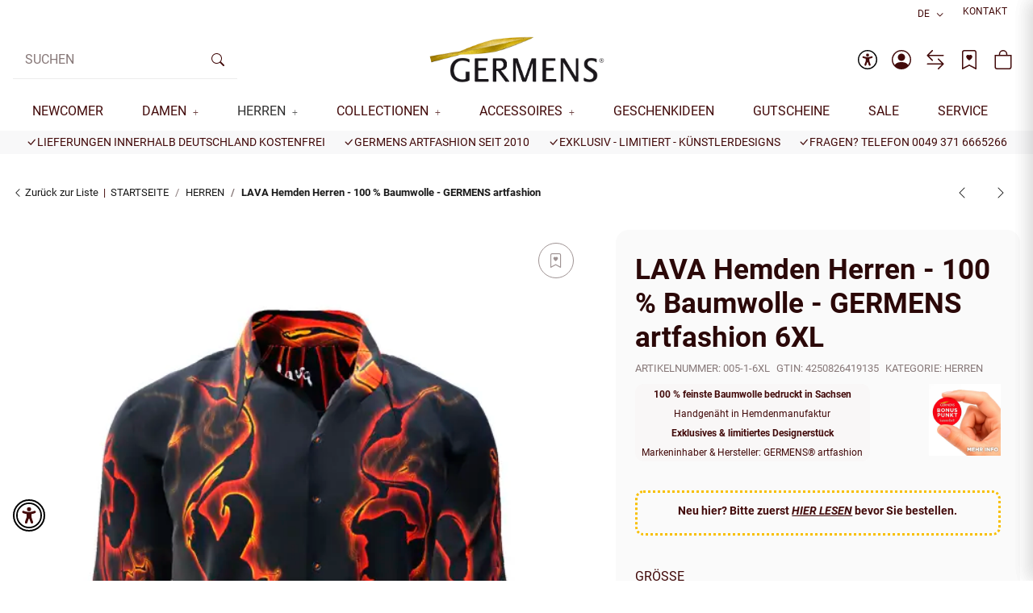

--- FILE ---
content_type: text/css
request_url: https://www.germens.shop/templates/NIUplusChildGermens/themes/clean-custom/custom.css?v=4.7.9
body_size: 1661
content:
/*
 * Platz für eigene Änderungen direkt als CSS
 * Die hier gemachten Änderungen überschreiben ggfs. andere Styles, da diese Datei als letzte geladen wird.
 */


#opc{
    height: unset!important;
}
body.niu-body-backdroped{
    height: 100vh;
    overflow: hidden;
}






/*[data-niu-sidebar-productdetails-container]{
    display: none;
}
[data-niu-sidebar-productdetails-container].show{
    display: flex!important;
}*/

/*
TESTSTSTST
 */

.card {
    border:none;
    border-top: 1px solid #eaeaea;
    border-bottom: 1px solid #eaeaea;
}

.card-header {
    background-color:white;
}


/* Sidebar overflow-y gradient */
.niu-sidebar #result-wrapper::after {
    content: '';
    display: block;
    height: 68px;
    width: 100%;
    background-color: red;
    position: sticky;
    bottom: 0;
    right: 0;
    z-index: 3;
    background: linear-gradient(0deg, rgba(255,255,255,1) 0%, rgba(255,255,255,0) 100%);
}


/*CONTENT BOX*/
.niu-content-box {
    border: 2px solid;
    margin: 25px 0;
    padding: 25px;
    position: relative;
    border-radius: 5px;
}

.niu-content-box-icon {
    font-size: 140px;
    line-height:140px;
    position: absolute;
    top: 0;
    right: 15%;
    opacity: .1;
    margin: -15px 0 0 0;
}

body{
    background: white!important;
}



/*JONITO old stuff*/

/*
 * Platz für eigene Änderungen direkt als CSS
 * Die hier gemachten Änderungen überschreiben ggfs. andere Styles, da diese Datei als letzte geladen wird.
 */



/* 26.06.21 cbr detail spalten */


.containerx {
    display: grid;
    /*grid-template-columns: 1fr 1fr 1fr; /*fraction*/
    grid-gap: 50px;
    overflow-wrap: break-word;
}

.sectionx {
    border-bottom: 1px dotted #dfdfdf;
}

@media (max-width: 768px) { /*breakpoint*/
    .containerx {
        grid-template-columns: none;
        overflow-wrap: break-word;
        width:100%;
    }

    #my-custom-oz-button, #jump-to-benachrichtigungs-tab {
        margin: 0 auto;
        display: block;
    }
}



/* 25.06.21 cbr onlinesizing widget  */
div.oz-container{padding-top:1em;}

/* 21.09.21 cbr lieferland verstecken */
div.ws5_oss_article_text_div {display:none }

.btn-danger.openOfferRequest {
    background-color: #930000;
    border-color: #860000;
}
.header-fire .header-sticky .megamenu-wrapper .navbar-nav > .nav-item > .nav-link {
    color: #fff;
}

.switch-variations {
    padding-top: 15px;
}

/* UVP */

.uvp-uebersicht {
    font-size: .9em;
}

.suggested-price-detail {
    font-size: 1rem;
}

.yousave.uvp-badge {
    color: #fff;
    background: #FE4135;
    padding: 3px 5px;
    font-size: .6em;
    font-weight: bold;
    margin-left: 10px;
    border-radius: 3px;
}

.uvp-expl {
    border-bottom: 1px dotted #707070;
}

#box-sticky-to-price .uvp-badge {
    display: inline-block;
    padding: 1px 5px;
    font-size: .5em;
    vertical-align: top;
}

.paypalexpress {
    order: 5;
    text-align: left;
}

@media all and (max-width: 575px) {
    .paypalexpress {
        text-align: center;
    }

    .product-row.d-flex {
        flex-wrap: wrap;
        justify-content: center !important;
        text-align: center !important;
    }

    .product-manufacturer img {
        padding: 20px 0;
    }

    .product-offer>.status {
        display: block;
        text-align: center;
    }

    .details-actions .details-actions__item {
        text-align: center;
    }

    .oz-container {
        margin: 0 auto;
        width: 165px;
    }
}

.page3 .paypalexpress.btn-ppe-cart img {
    max-width: 170px;
    margin: 0 auto;
    display: block;
}

.delivery-status ul li:first-child {
    margin-right: 0px!important;
}

.swatches-text {
    border: 1px solid #2BB096;
    color: #2BB096;
}

.swatches-text.swatches-sold-out {
    color: #707070;
    border-color: #b90000;
    border-style: dashed;
}

.splide__arrow {
    align-items: center;
    background: #ffffff80;
    border: 0;
    border-radius: unset;
    cursor: pointer;
    display: -ms-flexbox;
    display: flex;
    height: 4em;
    -ms-flex-pack: center;
    justify-content: center;
    opacity: 1;
    padding: 0;
    position: absolute;
    top: 50%;
    transform: translateY(-50%);
    width: 1em;
    z-index: 1;
}

.splide__arrow svg {
    color:#545454;
}

.splide__arrow:hover:not(:disabled) {
    opacity: 1;
}

.niu-sidebar-content .swatches-text {
    border: 1px solid rgb(8 33 43);  /* später durch body text variable ersetzen */
    color: rgb(8 33 43); /* später durch body text variable ersetzen */
}



/* später zum Jonito Child übertragen */

.niu_subfooter_paymethods_icon  img {
    transform: scale(1.2);
}

#image_wrapper .product-manufacturer img {
    max-width: 100px;
}

.product-manufacturer {
    mix-blend-mode: multiply;;
}

.amazonpay-button-microtext img {
    display: none;
}

.subcategories-image img {
    min-width: unset !important;
    aspect-ratio: 1/1;
    object-fit: cover !important;
    border: 1px solid black;
    border-radius: 10px;
}


.tb-badge-widget {
    background-color: #fff;
    color: #35596f;
    cursor: pointer;
    /* letter-spacing: 1px; */
    box-shadow: none !important;
    border-top-style: solid;
    border-top-width: 0 !important;
    border-top-color: #90939d;
    transition: 0.25s;
    font-size: 0.7em;
    text-align: initial;
    max-width: 250px;
    width: 100%;
    max-height: 120px;
    transform:scale(.8);
}

img.tb-elem-logo {
    display: none !important;
}

.content-cats-small .sub-categories .subcategories-image {
    display: flex !important;
}

--- FILE ---
content_type: application/javascript
request_url: https://www.germens.shop/templates/NIUplus/js/global.js?v=4.7.9
body_size: 5864
content:
'use strict';

$('body').on('click', '.option li', function (e) {
    var i = $(this).parents('.select').attr('id'),
        v = $(this).children().text(),
        o = $(this).attr('id');
    $('#' + i + ' .selected').attr('id', o).text(v);
});

// prevent multiple form submit on client side
$('.submit_once').closest('form').on('submit', function() {
    $(this).find('.submit_once').prop('disabled', 'true');
    return true;
});

/**
 *  Format file size
 */
function formatSize(size) {
    var fileSize = Math.round(size / 1024),
        suffix = 'KB',
        fileSizeParts;

    if (fileSize > 1000) {
        fileSize = Math.round(fileSize / 1000);
        suffix = 'MB';
    }

    fileSizeParts = fileSize.toString().split('.');
    fileSize = fileSizeParts[0];

    if (fileSizeParts.length > 1) {
        fileSize += '.' + fileSizeParts[1].substr(0, 2);
    }
    fileSize += suffix;

    return fileSize;
}

function getCategoryMenu(categoryId, success) {
    var xx = {};
    var io = $.evo.io();

    io.call('getCategoryMenu', [categoryId], xx, function (error, data) {
        if (error) {
            console.error(data);
        } else if (typeof success === 'function') {
            success(xx.response);
        }
    });

    return true;
}

function categoryMenu(rootcategory) {
    if (typeof rootcategory === 'undefined') {
        rootcategory = $('.sidebar-offcanvas .navbar-categories').html();
    }

    $('.sidebar-offcanvas li a.nav-sub').on('click', function(e) {
        var navbar = $('.sidebar-offcanvas .navbar-categories'),
            ref = $(this).data('ref');

        if (ref === 0) {
            $(navbar).html(rootcategory);
            categoryMenu(rootcategory);
        }
        else {
            getCategoryMenu(ref, function(data) {
                $(navbar).html(data);
                categoryMenu(rootcategory);
            });
        }

        return false;
    });
}

function compatibility() {
    var __enforceFocus = $.fn.modal.Constructor.prototype.enforceFocus;
    $.fn.modal.Constructor.prototype.enforceFocus = function () {
        if ($('.modal-body .g-recaptcha').length === 0) {
            __enforceFocus.apply(this, arguments);
        }
    };
}
function regionsToState(){
    $('.js-country-select').on('change', function() {

        var result = {};
        var io = $.evo.io();
        var country = $(this).find(':selected').val();
        country = (country !== null && country !== undefined) ? country : '';
        var connection_id = $(this).attr('id').toString().replace("-country","");

        io.call('getRegionsByCountry', [country], result, function (error, data) {
            if (error) {
                console.error(data);
            } else {
                var state_id = connection_id+'-state';
                var state = $('#'+state_id);
                var state_data = state.data();

                if (typeof(result.response) === 'undefined' || state.length === 0) {
                    return;
                }
                var title = state_data.defaultoption;
                var stateIsRequired = result.response.required;
                var data = result.response.states;
                var def = $('#'+state_id).val();
                if(typeof(data)!=='undefined'){
                    if (data !== null && data.length > 0) {
                        if (stateIsRequired){
                            var state = $('<select />').attr({ id: state_id, name: state.attr('name'), class: 'custom-select required form-control js-state-select', required: 'required'});
                        } else {
                            var state = $('<select />').attr({ id: state_id, name: state.attr('name'), class: 'custom-select form-control js-state-select'});
                        }

                        Object.keys(state_data).forEach(function(key,index) {
                            state.data(key,state_data[key]);
                        });

                        state.append('<option value="">' + title + '</option>');
                        $(data).each(function(idx, item) {
                            state.append(
                                $('<option></option>').val(item.iso).html(item.name)
                                    .attr('selected', item.iso == def || item.name == def ? 'selected' : false)
                            );
                        });
                        $('#'+state_id).replaceWith(state);
                    } else {
                        if (stateIsRequired) {
                            var state = $('<input />').attr({ type: 'text', id: state_id, name: state.attr('name'),  class: 'required form-control js-state-select', placeholder: title, required: 'required' });
                        } else {
                            var state = $('<input />').attr({ type: 'text', id: state_id, name: state.attr('name'),  class: 'form-control js-state-select', placeholder: title });
                        }
                        Object.keys(state_data).forEach(function(key,index) {
                            state.data(key,state_data[key]);
                        });
                        $('#'+state_id).replaceWith(state);
                    }
                    if (stateIsRequired){
                        state.parent().find('.state-optional').addClass('d-none');
                    } else {
                        state.parent().find('.state-optional').removeClass('d-none');
                    }
                }
            }
        });
        return false;
    }).trigger('change');
}

function loadContent(url, setCustomAnchorScrolling)
{
    $.evo.extended().loadContent(url, function() {
        $.evo.extended().register();

        if (typeof $.evo.article === 'function') {
            $.evo.article().onLoad();
            $.evo.article().register();
            addValidationListener();
        }

        let topbarHeight      = $('#header-top-bar').outerHeight() || 0,
            wrapperHeight     = $('#jtl-nav-wrapper').outerHeight() || 0,
            productListHeight = $('#product-list').offset().top || 0,
            pageNavHeight     = $('.productlist-page-nav').outerHeight() || 0;

        if (setCustomAnchorScrolling instanceof Function) {
            setCustomAnchorScrolling();
        }

        $('html,body').animate({
            scrollTop: productListHeight - wrapperHeight - topbarHeight - pageNavHeight - 20
        }, 100);
    });
}

function sanitizeOutput(val) {
    return val.replace(/\&/g, '&amp;')
        .replace(/\</g, '&lt;')
        .replace(/\>/g, '&gt;')
        .replace(/\"/g, '&quot;')
        .replace(/\'/g, '&#x27;')
        .replace(/\//g, '&#x2F;');
}

function addValidationListener() {
    var forms      = $('form.jtl-validate'),
        inputs     = $('form.jtl-validate input, form.jtl-validate textarea').not('[type="radio"],[type="checkbox"]'),
        selects    = $('form.jtl-validate select'),
        checkables = $('form.jtl-validate input[type="radio"], form.jtl-validate input[type="checkbox"]'),
        $body      = $('body');

    for (var i = 0; i < forms.length; i++) {
        forms[i].addEventListener('invalid', function (event) {
            event.preventDefault();
            $(event.target).closest('.form-group').find('div.form-error-msg').remove();
            $(event.target).closest('.form-group')
                .addClass('has-error')
                .append('<div class="form-error-msg w-100">' + sanitizeOutput(event.target.validationMessage) + '</div>');

            if (!$body.data('doScrolling')) {
                var $firstError = $(event.target).closest('.form-group.has-error');
                if ($firstError.length > 0) {
                    $body.data('doScrolling', true);
                    var $nav        = $('#jtl-nav-wrapper.sticky-top'),
                        fixedOffset = $nav.length > 0 ? $nav.outerHeight() : 0,
                        vpHeight    = $(window).height(),
                        scrollTop   = $(window).scrollTop();
                    if ($firstError.offset().top > (scrollTop + vpHeight) || $firstError.offset().top < scrollTop) {
                        $('html, body').animate(
                            {
                                scrollTop: $firstError.offset().top - fixedOffset - parseInt($firstError.css('margin-top'))
                            },
                            {
                                done: function () {
                                    $body.data('doScrolling', false);
                                }
                            }, 300
                        );
                    }
                }
            }
        }, true);
    }

    for (var i = 0; i < inputs.length; i++) {
        inputs[i].addEventListener('blur', function (event) {
            checkInputError(event);
        }, true);
    }
    for (var i = 0; i < checkables.length; i++) {
        checkables[i].addEventListener('click', function (event) {
            checkInputError(event);
        }, true);
    }
    for (var i = 0; i < selects.length; i++) {
        selects[i].addEventListener('change', function (event) {
            checkInputError(event);
        }, true);
    }
}

const customAnchorScrollingListener = function customAnchorScrollingListener(event) {
    event.preventDefault();
    const href = event.target.getAttribute('href');
    if (href === null) {
        return false;
    }

    let targetID = href.replace(/^#/, '');
    if (targetID === '') {
        return false;
    }

    const scrollTo = document.getElementById(targetID);
    if (scrollTo) {
        if (scrollTo.scrollIntoView) {
            scrollTo.scrollIntoView({ behavior: 'smooth' });
        } else {
            let rect = scrollTo.getBoundingClientRect();
            window.scrollTo(rect.x, rect.y);
        }
    }
};

const setCustomAnchorScrolling = function setCustomAnchorScrolling() {
    const links = Array.prototype.slice.call(
        document.querySelectorAll('a'),
        0
    );
    links.filter(el => (el.getAttribute('href') || '').match(/^#/)).forEach(el => {
        let targetID = el.getAttribute('href').replace(/^#/, '');
        if (targetID === '') {
            return false;
        }

        const scrollTo = document.getElementById(targetID);
        if (scrollTo) {
            el.removeEventListener('click', customAnchorScrollingListener);
            el.addEventListener('click', customAnchorScrollingListener);
        }
    });
};

function checkInputError(event)
{
    var $target = $(event.target);
    if ($target.parents('.cfg-group') != undefined) {
        $target.parents('.cfg-group').find('div.form-error-msg').remove();
    }
    $target.parents('.form-group').find('div.form-error-msg').remove();

    if ($target.data('must-equal-to') !== undefined) {
        var $equalsTo = $($target.data('must-equal-to'));
        if ($equalsTo.length === 1) {
            var theOther = $equalsTo[0];
            if (theOther.value !== '' && theOther.value !== event.target.value && event.target.value !== '') {
                event.target.setCustomValidity($target.data('custom-message') !== undefined ? $target.data('custom-message') : sanitizeOutput(event.target.validationMessage));
            } else {
                event.target.setCustomValidity('');
            }
        }
    }

    if (event.target.validity.valid) {
        $target.closest('.form-group').removeClass('has-error');
    } else {
        $target.closest('.form-group').addClass('has-error').append('<div class="form-error-msg">' + sanitizeOutput(event.target.validationMessage) + '</div>');
    }
}

function captcha_filled() {
    $('.g-recaptcha').closest('.form-group').find('div.form-error-msg').remove();
}

function isTouchCapable() {
    return 'ontouchstart' in window || (window.DocumentTouch && document instanceof window.DocumentTouch);
}

function initWow()
{
    new WOW().init();
}
/*
$(window).load(function(){
    navigation();
});*/

$(document).ready(function () {
    $('.collapse-non-validate')
        .on('hidden.bs.collapse', function(e) {
            $(e.target)
                .addClass('hidden')
                .find('fieldset, .form-control')
                .attr('disabled', true);
            e.stopPropagation();
        })
        .on('show.bs.collapse', function(e) {
            $(e.target)
                .removeClass('hidden')
                .attr('disabled', false);
            e.stopPropagation();
        }).on('shown.bs.collapse', function(e) {
            $(e.target)
                .find('fieldset, .form-control')
                .filter(function (i, e) {
                    return $(e).closest('.collapse-non-validate.collapse').hasClass('show');
                })
                .attr('disabled', false);
            e.stopPropagation();
        });
    $('.collapse-non-validate.collapse.show')
        .removeClass('hidden')
        .find('fieldset, .form-control')
        .attr('disabled', false);
    $('.collapse-non-validate.collapse:not(.show)')
        .addClass('hidden')
        .find('fieldset, .form-control')
        .attr('disabled', true);

    $('.collapse.collapse-with-button')
        .on('show.bs.collapse', function (e) {
            let btn = $('a[data-toggle="collapse"][href="#' + $(e.target).attr("id") + '"][data-label-show][data-label-hide]');
            btn.html(btn.data('labelHide'));
        })
        .on('hidden.bs.collapse', function (e) {
            let btn = $('a[data-toggle="collapse"][href="#' + $(e.target).attr("id") + '"][data-label-show][data-label-hide]');
            btn.html(btn.data('labelShow'));
        });
    $('.collapse.collapse-with-clip')
        .on('shown.bs.collapse', function (e) {
            $('#clip-text-' + $(e.target).attr("id")).hide();
        })
        .on('hide.bs.collapse', function (e) {
            $('#clip-text-' + $(e.target).attr("id")).show();
        });

    $('#complete-order-button').on('click', function () {
        var commentField = $('#comment'),
            commentFieldHidden = $('#comment-hidden');
        if (commentField && commentFieldHidden) {
            commentFieldHidden.val(commentField.val());
        }
    });

    $(document).on('click', '.footnote-vat a, .versand, .popup', function(e) {
        let url     = e.currentTarget.href,
            classes = $(this).data('modal-classes') || '';
        url += (url.indexOf('?') === -1) ? '?isAjax=true' : '&isAjax=true';
        eModal.ajax({
            size: 'xl ' + classes,
            url: url,
            title: typeof e.currentTarget.title !== 'undefined' ? e.currentTarget.title : '',
            keyboard: true,
            tabindex: -1,
            buttons: false
        });
        e.stopPropagation();
        return false;
    });

    $(document).on('click', '.pagination-ajax a:not(.active), .js-pagination-ajax:not(.active)', function(e) {
        let url = $(this).attr('href');
        history.pushState(null, null, url);
        loadContent(url, setCustomAnchorScrolling);
        return e.preventDefault();
    });

    if ($('.js-pagination-ajax').length > 0) {
        window.addEventListener('popstate', () => {
            loadContent(document.location.href, setCustomAnchorScrolling);
        }, false);
    }

    setCustomAnchorScrolling();

    $('.dropdown .dropdown-menu.keepopen').on('click touchstart', function(e) {
        e.stopPropagation();
    },{passive: true});

    if (typeof $.fn.jtl_search === 'undefined') {
        var productSearch = new Bloodhound({
            datumTokenizer: Bloodhound.tokenizers.obj.whitespace('keyword'),
            queryTokenizer: Bloodhound.tokenizers.whitespace,
            remote:         {
                url:      $.evo.io().options.ioUrl + '?io={"name":"suggestions", "params":["%QUERY"]}',
                wildcard: '%QUERY'
            }
        });

        let $searchInput = $('input[name="qs"]');
        $searchInput.typeahead(
            {
                highlight: true
            },
            {
                name:      'product-search',
                display:   'keyword',
                source:    productSearch,
                templates: {
                    suggestion: function (e) {
                        return e.suggestion;
                    }
                }
            }
        );
        $searchInput.on('keydown keyup blur', function () {
            if ($(this).val().length === 0) {
                $(this).closest('form').find('.form-clear').addClass('d-none');
            } else {
                $(this).closest('form').find('.form-clear').removeClass('d-none');
            }
        });
        $('.search-wrapper .form-clear').on('click', function() {
            $searchInput.typeahead('val', '');
            $(this).addClass('d-none');
        });
    }

    let citySuggestion = new Bloodhound({
        datumTokenizer: Bloodhound.tokenizers.obj.whitespace('keyword'),
        queryTokenizer: Bloodhound.tokenizers.whitespace,
        remote:         {
            url:      $.evo.io().options.ioUrl + '?io={"name":"getCitiesByZip", "params":["%QUERY", "'
                + $(this).closest('fieldset').find('.country-input').val() + '", "'
                + $(this).closest('fieldset').find('.postcode_input').val() + '"]}',
            wildcard: '%QUERY'
        },
        dataType: "json"
    });

    let postCodeSuggestion = new Bloodhound({
        datumTokenizer: Bloodhound.tokenizers.obj.whitespace('keyword'),
        queryTokenizer: Bloodhound.tokenizers.whitespace,
        remote:         {
            url:      $.evo.io().options.ioUrl + '?io={"name":"getZips", "params":["%QUERY", "'
                + $(this).closest('fieldset').find('.country-input').val() + '", "'
                + $(this).closest('fieldset').find('.city_input.tt-input').val() + '"]}',
            wildcard: '%QUERY'
        },
        dataType: "json"
    });

    $('.city_input').on('focusin change', function () {
        citySuggestion.remote.url = $.evo.io().options.ioUrl + '?io={"name":"getCitiesByZip", "params":["%QUERY", "'
            + $(this).closest('fieldset').find('.country-input').val() + '", "'
            + $(this).closest('fieldset').find('.postcode_input.tt-input').val() + '"]}';

        postCodeSuggestion.remote.url = $.evo.io().options.ioUrl + '?io={"name":"getZips", "params":["%QUERY", "'
            + $(this).closest('fieldset').find('.country-input').val() + '", "'
            + $(this).val() + '"]}';

        const oldVal = $(this).closest('fieldset').find('.city_input.tt-input').val();
        $(this).closest('fieldset').find('.city_input').parent().siblings('label').addClass('focused');
        $(this).closest('fieldset').find('.city_input')
            .typeahead('val', '.')
            .typeahead('val', oldVal);
    });

    $('.city_input').on('focusout', function () {
        if ($(this).closest('fieldset').find('.city_input.tt-input').val() == ''){
            $(this).closest('fieldset').find('.city_input').parent().siblings('label').removeClass('focused');
        }
    });

    $('.postcode_input').on('focusin change', function () {
        postCodeSuggestion.remote.url = $.evo.io().options.ioUrl + '?io={"name":"getZips", "params":["%QUERY", "'
            + $(this).closest('fieldset').find('.country-input').val() + '", "'
            + $(this).closest('fieldset').find('.city_input.tt-input').val() + '"]}';

        citySuggestion.remote.url = $.evo.io().options.ioUrl + '?io={"name":"getCitiesByZip", "params":["%QUERY", "'
            + $(this).closest('fieldset').find('.country-input').val() + '", "'
            + $(this).val() + '"]}';

        const oldVal = $(this).closest('fieldset').find('.postcode_input.tt-input').val();
        $(this).closest('fieldset').find('.postcode_input').parent().siblings('label').addClass('focused');
        $(this).closest('fieldset').find('.postcode_input')
            .typeahead('val', '.')
            .typeahead('val', oldVal);
    });

    $('.postcode_input').on('focusout', function () {
        if ($(this).closest('fieldset').find('.postcode_input.tt-input').val() == ''){
            $(this).closest('fieldset').find('.postcode_input').parent().siblings('label').removeClass('focused');
        }
    });

    $('.country-input').on('change', function () {
        citySuggestion.remote.url = $.evo.io().options.ioUrl + '?io={"name":"getCitiesByZip", "params":["%QUERY", "'
            + $(this).val() + '", "'
            + $(this).closest('fieldset').find('.postcode_input.tt-input').val() + '"]}';

        postCodeSuggestion.remote.url = $.evo.io().options.ioUrl + '?io={"name":"getZips", "params":["%QUERY", "'
            + $(this).val() + '", "'
            + $(this).closest('fieldset').find('.city_input.tt-input').val() + '"]}';
    });

    $('.postcode_input').typeahead(
        {
            hint: true,
            highlight: true,
            minLength: 1
        },
        {
            limit:  20,
            name:   'zipcodes',
            source: postCodeSuggestion
        }
    ).bind('typeahead:select', function() {
        let cityInput = $(this).closest('fieldset').find('.city_input');
        if (cityInput.val() === '') {
            cityInput.trigger('focusin');

            setTimeout(function() {
                if (cityInput.val() === '') {
                    let hints = cityInput.typeahead('getHints');
                    if (hints.length === 1 && hints[0].innerHTML.length > 1) {
                        cityInput.typeahead('val', hints[0].innerHTML);
                        cityInput.typeahead('close');
                        cityInput.trigger('change');
                    }
                }
            }, 1000);
        }
    });
    $('.postcode_input').each(function() {
        if ($(this).val() !== '') {
            $(this).trigger('focusin');
        }
    });

    $('.city_input').typeahead(
        {
            hint: true,
            highlight: true,
            minLength: 1
        },
        {
            limit:  20,
            name:   'cities',
            source: citySuggestion
        }
    );
    $('.city_input').each(function() {
        if ($(this).val() !== '') {
            $(this).trigger('focusin');
        }
    });

    $('.btn-offcanvas').on('click', function() {
        $('body').trigger('click');
    });

    if ("ontouchstart" in document.documentElement) {
        $('.variations .swatches .variation').on('mouseover', function() {
            $(this).trigger('click');
        });
    }

    /*
     * show subcategory on caret click
     */
    $('section.box-categories .nav-panel li a').on('click', function(e) {
        if ($(e.target).hasClass("nav-toggle")) {
            $(e.delegateTarget)
                .parent('li')
                .find('> ul.nav').toggle();
            return false;
        }
    });

    /*
     * show linkgroup on caret click
     */
    $('section.box-linkgroup .nav-panel li a').on('click', function(e) {
        if ($(e.target).hasClass("nav-toggle")) {
            $(e.delegateTarget)
                .parent('li')
                .find('> ul.nav').toggle();
            return false;
        }
    });

    /*
     * Banner
     */
    var bannerLink = $('.banner > a:not(.empty-popover)');
    bannerLink.popover({
        html:      true,
        placement: 'bottom',
        trigger:   'hover',
        container: 'body',
        sanitize: false,
        template:  	'<div class="popover popover-min-width" role="tooltip"><div class="arrow"></div><h3 class="popover-header"></h3><div class="popover-body"></div></div>',
        content:   function () {
            return $(this).children('.area-desc').html()
        }
    });

    bannerLink.on('mouseenter', function () {
        $(this).animate({
            borderWidth: 2,
            opacity:     0.5
        }, 300);
    });

    bannerLink.on('mouseleave', function () {
        $(this).animate({
            borderWidth: 0,
            opacity:     1
        }, 300);
    });

    $('.banner').on('mouseenter', function () {
        $(this).children('a').animate({
            borderWidth: 8,
            opacity:     0
        }, 900, function () {
            $(this).css({opacity: 1, borderWidth: 0});
        });
    });

    $('.banner > a[href=""]').on('click', function () {
        return false;
    });

    /*
     * alert actions
     */
    $('.alert .close').on('click', function (){
        $(this).parent().fadeOut(1000);
    });

    $('.alert').each(function(){
        if ($(this).data('fade-out') > 0) {
            $(this).fadeOut($(this).data('fade-out'));
        }
    });

    /*
     * margin to last filter-box
     */
    $('aside .box[class*=box-filter-]').last().addClass('mb-5');

    /*
     * set bootstrap viewport
     */
    (function($, document, window, viewport){
        var $body = $('body');

        $(window).on('resize',
            viewport.changed(function() {
                $body.attr('data-viewport', viewport.current());
            })
        );
        $body.attr('data-viewport', viewport.current());
        $body.attr('data-touchcapable', isTouchCapable() ? 'true' : 'false');
    })(jQuery, document, window, ResponsiveBootstrapToolkit);


    $('.onchangeSubmit').on('change', function(){
        this.form.submit();
    });

    $('#mobile-search-dropdown').on('click', function() {
        setTimeout(function(){
            $('#search-header-desktop').focus();
        },100);
    });

    categoryMenu();
    regionsToState();
    compatibility();
    addValidationListener();
    initWow();
    setClickableRow();

    document.addEventListener('lazybeforesizes', function(e){
        //use width of parent node instead of the image width itself
        var parent = e.target.parentNode;

        if(parent.nodeName == 'PICTURE'){
            parent = parent.parentNode;
        }
        e.detail.width = parent.offsetWidth || e.detail.width;
    });

    // init auto expand for textareas
    $('textarea.auto-expand').on('input click', function (event) {
        autoExpand(event.target);
    });

    $('input[maxlength][data-chars-left-msg]').on('input', function (event) {
        let maxLength = $(this).attr('maxlength'),
            limit     = .1 * maxLength,
            remaining  = maxLength - $(this).val().length;

        $(this).closest('.form-group').find('.char-left').remove();

        if (remaining <= limit) {
            $(this).closest('.form-group').append(
                '<div class="text-warning char-left"><b>' + remaining + '</b> ' + $(this).data('chars-left-msg') + '</div>'
            );
        }
    });

    $('.video-transcript').each(function() {
        let container = $(this);
        container.find('[data-toggle="collapse"]').on('click', function() {
            $(this).attr('aria-expanded', function(i, attr) {
                return attr === 'true' ? 'false' : 'true'
            });
            container.find('.collapse').collapse('toggle');
        }).on('focus', function() {
            $(this).parent('.video-transcript').toggleClass('focus');
        })
    });

    $('[data-video-transcript]').each(function() {
        let transcriptElement = $(this);

        transcriptElement.on('click', function (e) {
            e.preventDefault();
            let content = transcriptElement.data('video-transcript');
            if (content !== '') {
                let popup = window.open(
                    '',
                    'TranscriptWindow',
                    'width=600, height=400, scrollbars=yes'
                );
                $(popup.document.body).html(content);
            }
        });
    });

    $('.cart-icon-dropdown').on('show.bs.dropdown', function() {
        const $topBar = $('#header-top-bar');
        let maxMiniCartHeight = $(window).height()
            - ($('header').outerHeight() || 0)
            - 12;
        if ($topBar.length && $topBar.isInViewport()) {
            maxMiniCartHeight -= $topBar.outerHeight();
        }
        $(this).find('.dropdown-menu').css({maxHeight: maxMiniCartHeight});
    });
});

function setClickableRow()
{
    $('.clickable-row').off().on('click', function() {
        window.location = $(this).data('href');
    });
}

function isMobileByBodyClass() {
    return $('body').hasClass('is-mobile');
}

function autoExpand(field) {
    field.style.height = 'inherit';

    let computed = window.getComputedStyle(field),
        height   = parseInt(computed.getPropertyValue('border-top-width'), 10)
            + parseInt(computed.getPropertyValue('padding-top'), 10)
            + field.scrollHeight
            + parseInt(computed.getPropertyValue('padding-bottom'), 10)
            + parseInt(computed.getPropertyValue('border-bottom-width'), 10);

    field.style.height = height + 'px';
}

$.fn.isInViewport = function() {
    let elementTop = $(this).offset().top;
    let elementBottom = elementTop + $(this).outerHeight();

    let viewportTop = $(window).scrollTop();
    let viewportBottom = viewportTop + $(window).height();

    return elementBottom > viewportTop && elementTop < viewportBottom;
};


--- FILE ---
content_type: application/javascript
request_url: https://www.germens.shop/templates/NIUplus/js/niu-app/niu.sidebar.cart.js
body_size: 1583
content:
import NiuBase from "./niu.base.js";

export default class NiuSidebarCart extends NiuBase{
    static Selectors = {
        sidebar:'[data-niu-sidebar-content="cart"]',
        wrapper:(id='')=>{return'[data-niu-sidebar-cart'+(id!==''?'='+id:'')+']'},
        item:'[data-niu-sidebar-cart-item]',
        itemRemove:'[data-niu-sidebar-cart-item-remove]',
        itemPlus:'[data-niu-sidebar-cart-item-plus]',
        itemMinus:'[data-niu-sidebar-cart-item-minus]',
        itemQty:'[data-niu-sidebar-cart-item-qty]',
        itemMin:'[data-niu-sidebar-cart-item-min]',
        itemStep:'[data-niu-sidebar-cart-item-step]',
        goOnShopping:'[data-niu-sidebar-cart-goonshopping]',
        xSellingItem:'[data-niu-xselling-item]',
        addTrigger:'[data-niu-xselling-item-trigger]',
        xSellingitemMin:'[data-niu-xselling-item-min]',
        xSellingitemStep:'[data-niu-xselling-item-step]',
    }

    constructor(wrapper) {
        super(wrapper);
        this.id=false;
        this.items = [];
        this.goOnShoppingBtns = [];
        this.sidebarCart = false;
        this.xSellingItems = [];
    }

    register(){


    }

    init(){
        this.log('initcart')
        this.id = this.wrapper.dataset[NiuBase.selectorToAttribute(NiuSidebarCart.Selectors.wrapper())];
        this.sidebarCart = document.querySelector(NiuSidebarCart.Selectors.sidebar);

        this.items = [];
        this.goOnShoppingBtns = this.sidebarCart.querySelectorAll(NiuSidebarCart.Selectors.goOnShopping);
        if(this.goOnShoppingBtns.length > 0){
            this.goOnShoppingBtns.forEach(btn=> {
                btn.addEventListener('click', () => {
                    this.log('goonshopping clicked')
                    this.dispatch(dzm.events.sidebar.cart.goOnShoppingClicked)
                });
            });
        }
        let itemWrappers = this.wrapper.querySelectorAll(NiuSidebarCart.Selectors.item);
        if(niu.controller.setup.useExtendedCartFunctions){
            itemWrappers.forEach(wrapper=>{
                let item = {};
                item.wrapper = wrapper;
                item.key = wrapper.dataset[NiuBase.selectorToAttribute(NiuSidebarCart.Selectors.item)];
                item.step = parseInt(wrapper.dataset[NiuBase.selectorToAttribute(NiuSidebarCart.Selectors.itemStep)]);
                if(item.step === 0)item.step = 1;
                item.min = parseInt(wrapper.dataset[NiuBase.selectorToAttribute(NiuSidebarCart.Selectors.itemMin)]);
                item.qty = parseInt(wrapper.dataset[NiuBase.selectorToAttribute(NiuSidebarCart.Selectors.itemQty)]);
                item.plus = wrapper.querySelector(NiuSidebarCart.Selectors.itemPlus);
                item.minus = wrapper.querySelector(NiuSidebarCart.Selectors.itemMinus);
                item.remove = wrapper.querySelector(NiuSidebarCart.Selectors.itemRemove);


                item.plus.addEventListener('click',()=>{
                    this.adjustQty(item.key,item.qty + item.step,item.step, 'up');
                })
                item.minus.addEventListener('click',()=>{
                   if(item.qty - item.step <= 0){
                       this.removeItem(item.key);
                   } else{
                       this.adjustQty(item.key,item.qty - item.step,item.step, 'down')
                   }
                });
                item.remove.addEventListener('click',()=>{
                    this.removeItem(item.key);
                });
                this.items.push(item);

            });
        }
        this.xSellingItems= this.wrapper.querySelectorAll(NiuSidebarCart.Selectors.item);
        this.addToCartBtns = this.wrapper.querySelectorAll(NiuSidebarCart.Selectors.addTrigger);
        this.addToCartBtns.forEach(btn=>{
            btn.addEventListener('click',(e)=>{
                this.addToCart(e,btn);
            })
        })



        super.init();
        this.register();
        this.dispatch(dzm.events.sidebar.cartLoaded, {wrapper:this.sidebarCart});

        niu.sidebarCarts[this.id] = this;
    }

    adjustQty(pos,qty,step, direction){
        this.log('adjustQty')
        this.dispatch(dzm.events.sidebar.startLoading);

        let formData = new FormData();
        formData.append('anzahl['+pos+']', qty);
        formData.append('wka', 1);
        formData.append('jtl_token', niu.controller.basicData.jtlToken);

        // Konfiguriere die Fetch-Anfrage
        const url = niu.controller.basicData.cartURL;
        const options = {
            method: 'POST',
            body: formData // Verwende das FormData-Objekt als Request-Body
        };

        // Sende den POST-Request
        fetch(url, options)
            .then(response => {
                if (!response.ok) {
                    throw new Error('Network response was not ok');
                }
                return response.text();
            })
            .then(data => {
                let tempDiv = document.createElement('div');
                tempDiv.innerHTML = data; // Fülle das DIV mit dem erhaltenen HTML

                // Verwende querySelector, um ein Element auszuwählen
                let selectedElement = tempDiv.querySelector(NiuSidebarCart.Selectors.sidebar);
                //selectedElement.classList.toggle('show',true)
                document.querySelector(NiuSidebarCart.Selectors.sidebar).innerHTML = selectedElement.innerHTML;
                //this.wrapper.innerHTML =  selectedElement.innerHTML
                this.dispatch(dzm.events.sidebar.cart.adjustedQty,{direction, pos, qty,step})


            })
            .catch(error => {
                console.error('There was a problem with the fetch operation:', error);
                //this.dispatch(events.xSellingSidebar.addItemToCart,{state:'error'})
                this.dispatch(dzm.events.sidebar.stopLoading);
            })
            .finally(()=>{
                this.dispatch(dzm.events.sidebar.stopLoading);

                NiuSidebarCart.Scan();
                //this.dispatch(events.xSellingSidebar.addItemToCart,{state:'finish'})
                //dzmDispatcher.dispatch(events.xSellingSidebar.addItemToCart,null,true)
                //this.dispatch(events.xSellingSidebar.addedItemToCart,{state:'finish'})

            })





    }
    removeItem(pos){
        if(!pos){
            console.error('no key given')
            return;
        }

        this.dispatch(dzm.events.sidebar.startLoading);

        let formData = new FormData();
        formData.append('dropPos', pos);
        formData.append('wka', 1);
        formData.append('jtl_token', niu.controller.basicData.jtlToken);

        // Konfiguriere die Fetch-Anfrage
        const url = niu.controller.basicData.cartURL;
        const options = {
            method: 'POST',
            body: formData // Verwende das FormData-Objekt als Request-Body
        };

        // Sende den POST-Request
        fetch(url, options)
            .then(response => {
                if (!response.ok) {
                    throw new Error('Network response was not ok');
                }
                return response.text();
            })
            .then(data => {
                let tempDiv = document.createElement('div');
                tempDiv.innerHTML = data; // Fülle das DIV mit dem erhaltenen HTML

                // Verwende querySelector, um ein Element auszuwählen
                let selectedElement = tempDiv.querySelector(NiuSidebarCart.Selectors.sidebar);
                //selectedElement.classList.toggle('show',true)
                document.querySelector(NiuSidebarCart.Selectors.sidebar).innerHTML = selectedElement.innerHTML;
                this.dispatch(dzm.events.sidebar.cart.itemRemoved)


            })
            .catch(error => {
                console.error('There was a problem with the fetch operation:', error);
                this.dispatch(dzm.events.sidebar.stopLoading);
            })
            .finally(()=>{
                this.dispatch(dzm.events.sidebar.stopLoading);
                NiuSidebarCart.Scan();

            })
    }

    addToCart(e,btn){
        this.log('sidebar.cart::addToCart')
        const kArtikel = btn.dataset[NiuBase.selectorToAttribute(NiuSidebarCart.Selectors.addTrigger)];
        if(!kArtikel){
            console.error('No cart item kArtikel set to data sttribute', btn);
            return;
        }
        this.dispatch(dzm.events.sidebar.startLoading);
        let formData = new FormData();
        // TODO: Handle if product is already in cart and has min qty or intervall
        // TODO: Handle stock
        let minQty = btn.dataset[NiuBase.selectorToAttribute(NiuSidebarCart.Selectors.xSellingitemMin)];
        let intervall = btn.dataset[NiuBase.selectorToAttribute(NiuSidebarCart.Selectors.xSellingitemStep)];
        let targetQty = 1;

        if(intervall > 0){
            targetQty = intervall
        }
        if(minQty > 0){
            targetQty = minQty
        }


        formData.append('a', kArtikel);
        formData.append('wke', 1);
        formData.append('anzahl', targetQty);
        formData.append('jtl_token', niu.controller.basicData.jtlToken);
        formData.append('inWarenkorb', 1);
        formData.append('origin','niuAjax');

        // Konfiguriere die Fetch-Anfrage
        const url = niu.controller.basicData.shopUrl;
        const options = {
            method: 'POST',
            body: formData // Verwende das FormData-Objekt als Request-Body
        };

        // Sende den POST-Request
        fetch(url, options)
            .then(response => {
                if (!response.ok) {
                    throw new Error('Network response was not ok');
                }
                return response.text();
            })
            .then(data => {
                this.log('Response data:', data);
                let tempDiv = document.createElement('div');
                tempDiv.innerHTML = data; // Fülle das DIV mit dem erhaltenen HTML

                // Verwende querySelector, um ein Element auszuwählen
                let selectedElement = tempDiv.querySelector(NiuSidebarCart.Selectors.sidebar);
                this.log(this.cart)

                document.querySelector(NiuSidebarCart.Selectors.sidebar).innerHTML =  selectedElement.innerHTML;


            })
            .catch(error => {
                this.error('There was a problem with the fetch operation:', error);
                this.dispatch(dzm.events.sidebar.stopLoading);
            })
            .finally(()=>{
                this.dispatch(dzm.events.sidebar.stopLoading);
                this.dispatch(dzm.events.sidebar.xSelling.addedToCart);

                //this.dispatch(events.xSellingSidebar.addItemToCart,{state:'finish'})
                //this.dispatch(events.xSellingSidebar.addedItemToCart,{state:'finish'})
                //dzmDispatcher.dispatch(events.xSellingSidebar.addItemToCart,null,true)

            })
    }
}

niu.sidebarCarts = [];
NiuSidebarCart.listenTo([
    dzm.events.controller.initialized
    ,dzm.events.sidebar.xSelling.addedToCart
],()=>{

        NiuSidebarCart.Scan();
        niu.sidebarCart = NiuSidebarCart;

});


--- FILE ---
content_type: application/javascript
request_url: https://www.germens.shop/plugins/dzm_available_products/frontend/js/dzm_available_products.main.js?v=4.7.9
body_size: -330
content:
console.log("Hello from dzm_available_products");





--- FILE ---
content_type: application/javascript; charset=utf-8
request_url: https://stream.germens.shop/scripts/Mo04tgBRuXyF9brax6VKhpfks5PljpgE8Y11DyGweIqBJihKHFfb5d239xvGTuNZ.js
body_size: 2013
content:
var profitFinderSettings = {"analytics4_api":true,"analytics4_id":"G-DGFEVH7JRB","analytics_4_api_account_id":"G-NK1GQ75QW7","conversion_label_affiliate_klick":"OPWGCKrNwsYbEIDriL8D","conversion_label_blended_roas":"-dYaCLDmvMYbEIDriL8D","conversion_label_download_pdf":"KZfuCKfNwsYbEIDriL8D","conversion_label_eingehende_email_nachricht":"Zo6WCJ7NwsYbEIDriL8D","conversion_label_kontaktformular":"vqlpCJvNwsYbEIDriL8D","conversion_label_leads_optin":"sTRnCLPmvMYbEIDriL8D","conversion_label_produktaufruf":"g7P8CK3NwsYbEIDriL8D","conversion_label_telefonnummer_klick":"6cFBCKHNwsYbEIDriL8D","conversion_label_verkauf":"rBiYCK3mvMYbEIDriL8D","conversion_label_warenkorb":"JfK0CKTNwsYbEIDriL8D","conversion_label_wunschliste_hinzugefuegt":"RdjKCKjOwsYbEIDriL8D","custom_conversions_labels":false,"default_tax_rate":"0.19","dsgvo_consent_location":"cookie","dsgvo_consent_management_tool":"keine","dsgvo_content_accepted":"1d3c65b2b03ef35e14df6b163ea3a1f6\":true","dsgvo_content_cookie_name":"eu_cookie_store","dsgvo_ignore":false,"dsgvo_name_or_content":"content","dsgvo_optin_optout":"opt_in","dsgvo_usercentrics":false,"excluded_urls_main":[{"comparison":"contains","path":"danke"},{"comparison":"contains","path":"thank"}],"extended_infos":false,"google_ads_account_number":"445-460-6075","google_ads_conversion_api":true,"google_ads_conversion_api_verkauf_label":"y8c0CKrmvMYbEIDriL8D","google_ads_conversion_id":"937571712","microsoft_clarity_id":"ubkfozev2b","offline_conversion_tracking_aktiv":false,"productprices_contains_tax":true,"reduced_tax_rate":"0.07","script-speed-setting":"maximale_ladezeiten","serverside_first_party":true,"shopify_item_id_from_where":"product_id","shop_system":"JTL","site_type":"Onlineshop","tracking_extended":[],"trackPurchaseAlways":true,"website_url":"germens.shop"};"function"!=typeof window.sl_event_broadcast_listener&&(window.sl_event_broadcast_listener=(e,n)=>{if(-1==e.indexOf("sl_broadcast"));else;!0===window[e+"_already_passed"]?n():document.addEventListener(e,n)});var scriptDomain="https://app.shoplytics.de";let currentScriptSrc;void 0===currentScriptSrc&&(currentScriptSrc=function(){var e;return document.currentScript?.src||(e=document.getElementsByTagName("script"))[e.length-1].src}()),(()=>{"use strict";let e=function(){let e=!1,t=null,r=null,n=new URLSearchParams(window.location.search);function i(t){let r=!(arguments.length>1&&void 0!==arguments[1])||arguments[1];if(!e)(function(e){let t=document.getElementsByTagName("script"),r=RegExp(e);for(let n of t){let i=n.getAttribute("src");if(i&&r.test(i))return!0}return!1})("GTM-KK8SCVP")||(!0===r?(document.addEventListener("mousemove",a),document.addEventListener("scroll",a),document.addEventListener("click",a),document.addEventListener("touchstart",a),document.addEventListener("touchmove",a)):a()),setTimeout(()=>{void 0===window.dataLayer&&(window.dataLayer=[]),window.dataLayer.push({profit_finder:t,event:"profitfinder_ready"})},500),e=!0}function a(){if(currentScriptSrc){let e=new URL(currentScriptSrc);e.origin&&(scriptDomain=e.origin)}var t,r,n,i,s="script",c="dataLayer";document.removeEventListener("mousemove",a),document.removeEventListener("scroll",a),document.removeEventListener("click",a),document.removeEventListener("touchstart",a),document.removeEventListener("touchmove",a),"maximale_ladezeiten"==profitFinderSettings["script-speed-setting"]&&(t=window,r=document,t[c]=t[c]||[],t[c].push({"gtm.start":new Date().getTime(),event:"gtm.js"}),n=r.getElementsByTagName(s)[0],(i=r.createElement(s)).async=!0,"1"==localStorage.getItem("sl_debug_mode")?(console.log("gtm~ debug_mode: ",1),i.src="https://www.googletagmanager.com/gtm.js?id=GTM-KK8SCVP"):(console.log("gtm~ debug_mode: ",0),i.src=scriptDomain+"/manager/"),n.parentNode.insertBefore(i,n))}return n.get("dev_code"),{initialize:function(n){if(r=!!n.developer_mode,"maximale_ladezeiten"===(t=n)["script-speed-setting"]){let a="load";(function e(t,r){let n=!1,i=!(arguments.length>2&&void 0!==arguments[2])||arguments[2]?"excluded_urls_main":"excluded_urls_elements";return i in r&&0!==r[i].length&&Array.isArray(r[i])&&r[i].forEach(e=>{let{comparison:r,path:i}=e;switch(r){case"is_equal":t===i&&(n=!0);break;case"contains":t.includes(i)&&(n=!0);break;case"begins_with":t.startsWith(i)&&(n=!0);break;case"excludes":t.includes(i)||(n=!0)}}),n})(window.location.pathname+window.location.search,t)&&(i(n,!1),a="profitFinder_ready",document.addEventListener(a,()=>{})),"profitFinder_ready"!=a&&window.addEventListener("load",()=>{i(n)}),document.readyState,"complete"===document.readyState&&(document.readyState,i(n)),window.addEventListener(event,()=>{e||document.dispatchEvent(new Event("profitFinder_ready"))},{passive:!0})}else i(n,!1)}}}();profitFinderSettings,e.initialize(profitFinderSettings)})();window.shoplytics_get_cogs=function(o,r,t){if(!Array.isArray(o))return void console.error("ids must be an array");if("string"!=typeof r)return void console.error("domain must be a string");let e={products:o,domain:r};fetch("https://app.shoplytics.de/wp-json/v1/shoplytics/get_cogs/",{method:"POST",headers:{"Content-Type":"application/json"},body:JSON.stringify(e)}).then((o=>{if(204!==o.status){if(!o.ok)throw new Error("Network response was not ok");return o.json()}console.debug("No content available for the requested product IDs.")})).then((o=>{t&&t(o)})).catch((o=>{console.error("Error:",o)}))};

--- FILE ---
content_type: application/javascript
request_url: https://www.germens.shop/templates/NIUplus/js/niu-app/niu.floatingCheckout.js?v=4.7.9
body_size: 24
content:
import NiuBase from "./niu.base.js";

class NiuFloatingCheckout extends NiuBase{
    static Selectors = {
        wrapper:()=>{return'[data-niu-floating-checkout]'},
        checkout: '[data-niu-product-checkout]',
        bottombar: '#copyright',
        addToCart:'[data-niu-floating-checkout-addtocart]'
    }

    constructor(wrapper) {
        super(wrapper);
        this.checkout = false;
        this.addToCartBtn = false;
    }

    init(){
        this.checkout = document.querySelector(NiuFloatingCheckout.Selectors.checkout);
        this.bottombar = document.querySelector(NiuFloatingCheckout.Selectors.bottombar);
        if(!this.checkout){
            console.warn('found no checkoutbtn');
            return;
        }



        dzm.dispatcher.observe(this.checkout,(isVisible)=>{
           this.wrapper.classList.toggle('show',!isVisible);
        });
        dzm.dispatcher.observe(this.bottombar,(isVisible)=>{
            this.wrapper.classList.toggle('not',isVisible);
        });
        super.init();
    }
}


NiuFloatingCheckout.listenTo([
    dzm.events.controller.initialized
],()=>{
    NiuFloatingCheckout.Scan();
})


--- FILE ---
content_type: application/javascript
request_url: https://www.germens.shop/templates/NIUplus/js/niu-app/niu.sidebar.cart.js?v=4.7.9
body_size: 1583
content:
import NiuBase from "./niu.base.js";

export default class NiuSidebarCart extends NiuBase{
    static Selectors = {
        sidebar:'[data-niu-sidebar-content="cart"]',
        wrapper:(id='')=>{return'[data-niu-sidebar-cart'+(id!==''?'='+id:'')+']'},
        item:'[data-niu-sidebar-cart-item]',
        itemRemove:'[data-niu-sidebar-cart-item-remove]',
        itemPlus:'[data-niu-sidebar-cart-item-plus]',
        itemMinus:'[data-niu-sidebar-cart-item-minus]',
        itemQty:'[data-niu-sidebar-cart-item-qty]',
        itemMin:'[data-niu-sidebar-cart-item-min]',
        itemStep:'[data-niu-sidebar-cart-item-step]',
        goOnShopping:'[data-niu-sidebar-cart-goonshopping]',
        xSellingItem:'[data-niu-xselling-item]',
        addTrigger:'[data-niu-xselling-item-trigger]',
        xSellingitemMin:'[data-niu-xselling-item-min]',
        xSellingitemStep:'[data-niu-xselling-item-step]',
    }

    constructor(wrapper) {
        super(wrapper);
        this.id=false;
        this.items = [];
        this.goOnShoppingBtns = [];
        this.sidebarCart = false;
        this.xSellingItems = [];
    }

    register(){


    }

    init(){
        this.log('initcart')
        this.id = this.wrapper.dataset[NiuBase.selectorToAttribute(NiuSidebarCart.Selectors.wrapper())];
        this.sidebarCart = document.querySelector(NiuSidebarCart.Selectors.sidebar);

        this.items = [];
        this.goOnShoppingBtns = this.sidebarCart.querySelectorAll(NiuSidebarCart.Selectors.goOnShopping);
        if(this.goOnShoppingBtns.length > 0){
            this.goOnShoppingBtns.forEach(btn=> {
                btn.addEventListener('click', () => {
                    this.log('goonshopping clicked')
                    this.dispatch(dzm.events.sidebar.cart.goOnShoppingClicked)
                });
            });
        }
        let itemWrappers = this.wrapper.querySelectorAll(NiuSidebarCart.Selectors.item);
        if(niu.controller.setup.useExtendedCartFunctions){
            itemWrappers.forEach(wrapper=>{
                let item = {};
                item.wrapper = wrapper;
                item.key = wrapper.dataset[NiuBase.selectorToAttribute(NiuSidebarCart.Selectors.item)];
                item.step = parseInt(wrapper.dataset[NiuBase.selectorToAttribute(NiuSidebarCart.Selectors.itemStep)]);
                if(item.step === 0)item.step = 1;
                item.min = parseInt(wrapper.dataset[NiuBase.selectorToAttribute(NiuSidebarCart.Selectors.itemMin)]);
                item.qty = parseInt(wrapper.dataset[NiuBase.selectorToAttribute(NiuSidebarCart.Selectors.itemQty)]);
                item.plus = wrapper.querySelector(NiuSidebarCart.Selectors.itemPlus);
                item.minus = wrapper.querySelector(NiuSidebarCart.Selectors.itemMinus);
                item.remove = wrapper.querySelector(NiuSidebarCart.Selectors.itemRemove);


                item.plus.addEventListener('click',()=>{
                    this.adjustQty(item.key,item.qty + item.step,item.step, 'up');
                })
                item.minus.addEventListener('click',()=>{
                   if(item.qty - item.step <= 0){
                       this.removeItem(item.key);
                   } else{
                       this.adjustQty(item.key,item.qty - item.step,item.step, 'down')
                   }
                });
                item.remove.addEventListener('click',()=>{
                    this.removeItem(item.key);
                });
                this.items.push(item);

            });
        }
        this.xSellingItems= this.wrapper.querySelectorAll(NiuSidebarCart.Selectors.item);
        this.addToCartBtns = this.wrapper.querySelectorAll(NiuSidebarCart.Selectors.addTrigger);
        this.addToCartBtns.forEach(btn=>{
            btn.addEventListener('click',(e)=>{
                this.addToCart(e,btn);
            })
        })



        super.init();
        this.register();
        this.dispatch(dzm.events.sidebar.cartLoaded, {wrapper:this.sidebarCart});

        niu.sidebarCarts[this.id] = this;
    }

    adjustQty(pos,qty,step, direction){
        this.log('adjustQty')
        this.dispatch(dzm.events.sidebar.startLoading);

        let formData = new FormData();
        formData.append('anzahl['+pos+']', qty);
        formData.append('wka', 1);
        formData.append('jtl_token', niu.controller.basicData.jtlToken);

        // Konfiguriere die Fetch-Anfrage
        const url = niu.controller.basicData.cartURL;
        const options = {
            method: 'POST',
            body: formData // Verwende das FormData-Objekt als Request-Body
        };

        // Sende den POST-Request
        fetch(url, options)
            .then(response => {
                if (!response.ok) {
                    throw new Error('Network response was not ok');
                }
                return response.text();
            })
            .then(data => {
                let tempDiv = document.createElement('div');
                tempDiv.innerHTML = data; // Fülle das DIV mit dem erhaltenen HTML

                // Verwende querySelector, um ein Element auszuwählen
                let selectedElement = tempDiv.querySelector(NiuSidebarCart.Selectors.sidebar);
                //selectedElement.classList.toggle('show',true)
                document.querySelector(NiuSidebarCart.Selectors.sidebar).innerHTML = selectedElement.innerHTML;
                //this.wrapper.innerHTML =  selectedElement.innerHTML
                this.dispatch(dzm.events.sidebar.cart.adjustedQty,{direction, pos, qty,step})


            })
            .catch(error => {
                console.error('There was a problem with the fetch operation:', error);
                //this.dispatch(events.xSellingSidebar.addItemToCart,{state:'error'})
                this.dispatch(dzm.events.sidebar.stopLoading);
            })
            .finally(()=>{
                this.dispatch(dzm.events.sidebar.stopLoading);

                NiuSidebarCart.Scan();
                //this.dispatch(events.xSellingSidebar.addItemToCart,{state:'finish'})
                //dzmDispatcher.dispatch(events.xSellingSidebar.addItemToCart,null,true)
                //this.dispatch(events.xSellingSidebar.addedItemToCart,{state:'finish'})

            })





    }
    removeItem(pos){
        if(!pos){
            console.error('no key given')
            return;
        }

        this.dispatch(dzm.events.sidebar.startLoading);

        let formData = new FormData();
        formData.append('dropPos', pos);
        formData.append('wka', 1);
        formData.append('jtl_token', niu.controller.basicData.jtlToken);

        // Konfiguriere die Fetch-Anfrage
        const url = niu.controller.basicData.cartURL;
        const options = {
            method: 'POST',
            body: formData // Verwende das FormData-Objekt als Request-Body
        };

        // Sende den POST-Request
        fetch(url, options)
            .then(response => {
                if (!response.ok) {
                    throw new Error('Network response was not ok');
                }
                return response.text();
            })
            .then(data => {
                let tempDiv = document.createElement('div');
                tempDiv.innerHTML = data; // Fülle das DIV mit dem erhaltenen HTML

                // Verwende querySelector, um ein Element auszuwählen
                let selectedElement = tempDiv.querySelector(NiuSidebarCart.Selectors.sidebar);
                //selectedElement.classList.toggle('show',true)
                document.querySelector(NiuSidebarCart.Selectors.sidebar).innerHTML = selectedElement.innerHTML;
                this.dispatch(dzm.events.sidebar.cart.itemRemoved)


            })
            .catch(error => {
                console.error('There was a problem with the fetch operation:', error);
                this.dispatch(dzm.events.sidebar.stopLoading);
            })
            .finally(()=>{
                this.dispatch(dzm.events.sidebar.stopLoading);
                NiuSidebarCart.Scan();

            })
    }

    addToCart(e,btn){
        this.log('sidebar.cart::addToCart')
        const kArtikel = btn.dataset[NiuBase.selectorToAttribute(NiuSidebarCart.Selectors.addTrigger)];
        if(!kArtikel){
            console.error('No cart item kArtikel set to data sttribute', btn);
            return;
        }
        this.dispatch(dzm.events.sidebar.startLoading);
        let formData = new FormData();
        // TODO: Handle if product is already in cart and has min qty or intervall
        // TODO: Handle stock
        let minQty = btn.dataset[NiuBase.selectorToAttribute(NiuSidebarCart.Selectors.xSellingitemMin)];
        let intervall = btn.dataset[NiuBase.selectorToAttribute(NiuSidebarCart.Selectors.xSellingitemStep)];
        let targetQty = 1;

        if(intervall > 0){
            targetQty = intervall
        }
        if(minQty > 0){
            targetQty = minQty
        }


        formData.append('a', kArtikel);
        formData.append('wke', 1);
        formData.append('anzahl', targetQty);
        formData.append('jtl_token', niu.controller.basicData.jtlToken);
        formData.append('inWarenkorb', 1);
        formData.append('origin','niuAjax');

        // Konfiguriere die Fetch-Anfrage
        const url = niu.controller.basicData.shopUrl;
        const options = {
            method: 'POST',
            body: formData // Verwende das FormData-Objekt als Request-Body
        };

        // Sende den POST-Request
        fetch(url, options)
            .then(response => {
                if (!response.ok) {
                    throw new Error('Network response was not ok');
                }
                return response.text();
            })
            .then(data => {
                this.log('Response data:', data);
                let tempDiv = document.createElement('div');
                tempDiv.innerHTML = data; // Fülle das DIV mit dem erhaltenen HTML

                // Verwende querySelector, um ein Element auszuwählen
                let selectedElement = tempDiv.querySelector(NiuSidebarCart.Selectors.sidebar);
                this.log(this.cart)

                document.querySelector(NiuSidebarCart.Selectors.sidebar).innerHTML =  selectedElement.innerHTML;


            })
            .catch(error => {
                this.error('There was a problem with the fetch operation:', error);
                this.dispatch(dzm.events.sidebar.stopLoading);
            })
            .finally(()=>{
                this.dispatch(dzm.events.sidebar.stopLoading);
                this.dispatch(dzm.events.sidebar.xSelling.addedToCart);

                //this.dispatch(events.xSellingSidebar.addItemToCart,{state:'finish'})
                //this.dispatch(events.xSellingSidebar.addedItemToCart,{state:'finish'})
                //dzmDispatcher.dispatch(events.xSellingSidebar.addItemToCart,null,true)

            })
    }
}

niu.sidebarCarts = [];
NiuSidebarCart.listenTo([
    dzm.events.controller.initialized
    ,dzm.events.sidebar.xSelling.addedToCart
],()=>{

        NiuSidebarCart.Scan();
        niu.sidebarCart = NiuSidebarCart;

});


--- FILE ---
content_type: image/svg+xml
request_url: https://www.germens.shop/plugins/dzm_niuplus_companion/frontend/assets/payment-icons/sofort-xs.svg
body_size: 9953
content:
<svg width="48" height="32" viewBox="0 0 48 32" fill="none" xmlns="http://www.w3.org/2000/svg">
<g id="sofort-xs">
<rect id="card_bg" width="48" height="32" rx="4" fill="white"/>
<g id="sofort">
<g id="layer1">
<path id="path66" d="M18.7353 10C18.2499 10 17.7793 10.1115 17.3372 10.3197C16.706 10.6187 16.1333 11.1173 15.6659 11.7789C15.3622 12.2085 15.1023 12.7064 14.8987 13.2632C14.515 14.3144 14.5193 15.167 14.9116 15.7289C15.1341 16.0465 15.5965 16.4259 16.5368 16.427H16.5404C18.2532 16.427 19.5318 15.3043 20.3415 13.0901C20.5554 12.5042 20.8376 11.4109 20.3218 10.673C20.0103 10.2271 19.4774 10.0007 18.7353 10H18.7353ZM29.07 10C28.5851 10 28.1141 10.1115 27.6724 10.3197C27.0407 10.6187 26.4685 11.1173 26.0011 11.7789C25.6971 12.2085 25.4374 12.7064 25.2339 13.2632C24.8497 14.3144 24.8544 15.167 25.2471 15.7289C25.4692 16.0465 25.9313 16.4259 26.8723 16.427H26.8752C28.5883 16.427 29.8672 15.3043 30.6762 13.0901C30.8908 12.5042 31.1723 11.4109 30.6569 10.673C30.3451 10.2271 29.8122 10.0007 29.07 10V10ZM13.2346 10.089C12.6709 10.089 12.1234 10.089 11.6327 10.3379C11.1423 10.5868 10.7092 11.085 10.3759 12.0815C10.3036 12.2957 10.2654 12.4803 10.2604 12.6405C10.2554 12.8011 10.2833 12.9377 10.3441 13.0564C10.4192 13.2013 10.5408 13.3376 10.6928 13.4524C10.8452 13.5675 11.0272 13.6609 11.2235 13.7206C11.231 13.7228 11.3341 13.7521 11.4593 13.7879C11.5837 13.8236 11.7293 13.8665 11.8215 13.8944C11.8755 13.9108 11.9349 13.9323 11.9885 13.9649C12.0425 13.9967 12.0908 14.0396 12.1212 14.099C12.1413 14.1383 12.152 14.1816 12.1531 14.2277C12.1545 14.2742 12.1466 14.3243 12.1284 14.3773C12.0826 14.5125 12.0132 14.5997 11.8809 14.653C11.7492 14.7063 11.5551 14.7234 11.2604 14.7256H7.58153L7 16.3232H10.9377C11.3083 16.3232 11.9857 16.3232 12.6366 16.0464C13.2875 15.77 13.912 15.2174 14.1763 14.1112C14.2758 13.6956 14.245 13.3569 14.0823 13.0908C13.9188 12.825 13.6234 12.6319 13.1931 12.5086C13.1931 12.5086 13.097 12.4806 12.9836 12.448C12.8709 12.4155 12.7404 12.3783 12.6738 12.359C12.5637 12.3275 12.4789 12.2639 12.4288 12.1827C12.3791 12.1018 12.3641 12.0035 12.3923 11.903C12.422 11.7985 12.4936 11.7152 12.5966 11.6576C12.7003 11.6004 12.8362 11.569 12.995 11.569H15.2839C15.3 11.5457 15.3147 11.5203 15.3308 11.4971C15.7489 10.9055 16.255 10.427 16.8094 10.089H13.2346V10.089ZM23.5228 10.089C22.5042 10.089 21.746 10.6044 21.388 11.569L19.6576 16.3232H21.5532L22.4423 13.8794L24.1176 13.8805L24.5943 12.5715L22.9245 12.5704L23.1934 11.8125C23.2492 11.6766 23.3833 11.5686 23.5793 11.5686C23.6884 11.5686 24.9183 11.569 25.5546 11.5693C25.571 11.5457 25.5857 11.5203 25.6018 11.4971C26.0199 10.9055 26.6118 10.427 27.1662 10.089H23.5228V10.089ZM32.3168 10.0925L30.0467 16.3271H31.9749L32.7999 14.1325C32.8404 14.223 33.3271 16.3271 33.3271 16.3271H35.3543C35.3543 16.3271 34.9856 14.7809 34.7145 14.1565C34.6448 13.9959 34.5721 13.816 34.4748 13.6654C35.0474 13.4526 35.8772 12.9959 36.2209 12.0703C36.4319 11.5013 36.4198 11.0413 36.1852 10.704C35.9008 10.2945 35.3222 10.0935 34.4155 10.0925H32.3168V10.0925ZM36.2716 10.0925C36.3936 10.1891 36.4987 10.2992 36.5863 10.4251C36.8106 10.7484 36.8964 11.1326 36.8452 11.5729H37.9934L36.263 16.3286H37.9919L39.7233 11.5729H41.9447L42.4836 10.0925H36.2716V10.0925ZM33.5872 11.3797H33.9055C34.4874 11.3801 34.7044 11.5503 34.5074 12.0814C34.3225 12.5799 33.9898 12.8879 33.3575 12.8879H33.355L33.0278 12.8876L33.5872 11.3796L33.5872 11.3797ZM18.2804 11.4106H18.2807C18.873 11.4113 19.0086 11.7547 18.4886 13.1774H18.4885C17.9541 14.6398 17.5665 15.0078 16.9828 15.0078H16.9817C16.413 15.0075 16.2135 14.6476 16.7457 13.192C17.143 12.1054 17.6577 11.4106 18.2804 11.4106H18.2804ZM28.6151 11.4106H28.6158C29.2077 11.4113 29.3436 11.7547 28.8232 13.1774C28.2892 14.6398 27.9012 15.0078 27.3179 15.0078H27.3165C26.7475 15.0075 26.5489 14.6476 27.0808 13.192C27.4778 12.1054 27.9928 11.4106 28.6151 11.4106H28.6151Z" fill="#EE7F00"/>
<path id="path98" d="M8.87464 16.9839C8.7534 16.9839 8.66254 17.006 8.60174 17.0493C8.54129 17.0937 8.49049 17.172 8.44936 17.2854C8.40966 17.3941 8.40362 17.4695 8.43116 17.5125C8.4587 17.5557 8.53339 17.5772 8.65642 17.5772C8.77909 17.5772 8.8707 17.555 8.93079 17.51C8.99088 17.4653 9.04129 17.3873 9.08171 17.2757C9.12177 17.1655 9.12855 17.0897 9.10137 17.0472C9.0749 17.005 8.99911 16.9839 8.87464 16.9839ZM9.92001 16.9839C9.79698 16.9839 9.7058 17.006 9.64607 17.0493C9.58599 17.0937 9.53559 17.172 9.49446 17.2854C9.45512 17.3941 9.44868 17.4695 9.47515 17.5125C9.50197 17.5557 9.57635 17.5772 9.69938 17.5772C9.82206 17.5772 9.91362 17.555 9.97478 17.51C10.0356 17.4653 10.0863 17.3873 10.1271 17.2757C10.1671 17.1655 10.1732 17.0897 10.1457 17.0472C10.1178 17.005 10.0427 16.9839 9.92001 16.9839V16.9839ZM29.4347 17.7949C29.2924 17.7949 29.1515 17.8132 29.0113 17.8497C28.8711 17.8865 28.7409 17.9419 28.6207 18.0159C28.5002 18.0903 28.3926 18.1833 28.2964 18.2956C28.2005 18.4083 28.1257 18.5389 28.0717 18.6869C28.0245 18.8164 28.0034 18.9269 28.0081 19.0195C28.0124 19.1118 28.0331 19.1923 28.0699 19.2599C28.1064 19.3278 28.155 19.3858 28.2158 19.4344C28.2763 19.483 28.3407 19.5266 28.4097 19.5645C28.4787 19.6028 28.5459 19.6397 28.6121 19.6737C28.6776 19.708 28.7341 19.7445 28.781 19.7838C28.8285 19.8228 28.8617 19.8675 28.8818 19.9176C28.9018 19.968 28.899 20.0281 28.8736 20.0982C28.8514 20.1586 28.8203 20.2137 28.7799 20.2631C28.7394 20.3128 28.6919 20.3543 28.6379 20.3876C28.5831 20.4212 28.5227 20.4473 28.4551 20.4655C28.3879 20.4838 28.316 20.4931 28.2395 20.4931C28.1229 20.4931 28.0252 20.4798 27.9465 20.4533C27.8679 20.4272 27.8021 20.3979 27.7499 20.3661C27.698 20.3343 27.6561 20.3053 27.6254 20.2788C27.5939 20.2527 27.567 20.2395 27.5445 20.2395C27.5288 20.2395 27.5135 20.2438 27.4981 20.2527C27.483 20.2613 27.468 20.2759 27.4533 20.2967C27.4387 20.3174 27.4237 20.3446 27.4083 20.3782C27.3929 20.4115 27.3758 20.4534 27.3582 20.5023C27.3314 20.576 27.3153 20.6321 27.3099 20.6711C27.3042 20.7101 27.3085 20.7402 27.3217 20.7609C27.3343 20.7817 27.36 20.8056 27.3972 20.8328C27.434 20.8596 27.4834 20.8857 27.5445 20.9104C27.6057 20.9351 27.679 20.9562 27.7641 20.9737C27.8496 20.9913 27.9458 20.9998 28.0527 20.9998C28.2105 20.9998 28.3665 20.9791 28.5203 20.9379C28.674 20.8965 28.8178 20.8346 28.9512 20.7523C29.085 20.6704 29.204 20.5681 29.3095 20.4451C29.4147 20.3224 29.497 20.1797 29.5564 20.017C29.6014 19.8925 29.6218 19.7845 29.6168 19.693C29.6118 19.6014 29.5906 19.5213 29.5531 19.4537C29.5155 19.3858 29.4659 19.3278 29.4036 19.2788C29.3418 19.2306 29.2759 19.1869 29.2069 19.1486C29.1382 19.1103 29.07 19.0743 29.0027 19.0399C28.9355 19.0056 28.8775 18.9687 28.8289 18.9297C28.7799 18.8907 28.7459 18.846 28.7266 18.796C28.7076 18.7459 28.7104 18.6861 28.7355 18.6175C28.7523 18.5713 28.7767 18.5277 28.8089 18.4859C28.8404 18.4444 28.8786 18.409 28.9237 18.3797C28.9687 18.3504 29.0195 18.3271 29.0767 18.3103C29.1339 18.2935 29.1969 18.2852 29.2656 18.2852C29.3532 18.2852 29.4301 18.2956 29.4956 18.3174C29.561 18.3389 29.6168 18.3625 29.6629 18.3893C29.709 18.4154 29.7473 18.4397 29.7773 18.4623C29.8077 18.4848 29.8318 18.4956 29.8489 18.4956C29.8668 18.4956 29.8822 18.4909 29.8961 18.4812C29.9101 18.4716 29.9237 18.4566 29.9369 18.4358C29.9498 18.4151 29.963 18.3886 29.9773 18.3568C29.9912 18.3253 30.007 18.286 30.0238 18.2398C30.0388 18.1983 30.0506 18.1633 30.0588 18.1358C30.0678 18.1075 30.0731 18.0846 30.076 18.0663C30.0785 18.0481 30.0792 18.0331 30.0778 18.022C30.076 18.011 30.0703 17.997 30.0603 17.9813C30.0503 17.9655 30.0248 17.9455 29.984 17.9215C29.9429 17.8976 29.8943 17.8761 29.8374 17.8568C29.7809 17.8378 29.7177 17.8228 29.6486 17.8117C29.5789 17.8003 29.5077 17.7949 29.4347 17.7949H29.4347ZM39.368 17.797C39.1241 17.797 38.8895 17.8345 38.6635 17.9096C38.4375 17.9847 38.2289 18.0923 38.0369 18.2336C37.8455 18.3748 37.6742 18.5462 37.5244 18.7479C37.3745 18.95 37.2536 19.1775 37.161 19.4311C37.0719 19.6764 37.0276 19.8964 37.0294 20.0899C37.0301 20.2837 37.0741 20.4482 37.1603 20.5827C37.2469 20.7175 37.3748 20.8202 37.5447 20.8913C37.7139 20.9621 37.9224 20.9975 38.1695 20.9975C38.2543 20.9975 38.3398 20.9936 38.4264 20.9858C38.5129 20.9775 38.6001 20.9657 38.6881 20.95C38.7765 20.9339 38.8624 20.9149 38.9471 20.8924C39.0319 20.8698 39.1038 20.8488 39.1631 20.8281C39.2225 20.807 39.2672 20.7787 39.2972 20.7429C39.3265 20.7071 39.3505 20.6653 39.3677 20.6174L39.8162 19.3856C39.8276 19.3535 39.8341 19.3252 39.8348 19.3005C39.8359 19.2758 39.8323 19.2547 39.8234 19.2372C39.8144 19.2197 39.8019 19.2064 39.7851 19.1978C39.7683 19.1889 39.7471 19.1842 39.7217 19.1842H38.6764C38.6621 19.1842 38.6478 19.1889 38.6334 19.1978C38.6191 19.2064 38.6049 19.22 38.5898 19.2386C38.5755 19.2568 38.5605 19.2808 38.5455 19.3116C38.5304 19.3416 38.5147 19.3792 38.4986 19.4235C38.4671 19.5101 38.4528 19.5709 38.4557 19.6066C38.4589 19.6427 38.4746 19.6606 38.5032 19.6606H39.0895L38.828 20.3781C38.7575 20.41 38.6849 20.4339 38.6105 20.45C38.5365 20.4657 38.4639 20.4739 38.3938 20.4739C38.2501 20.4739 38.1273 20.4507 38.0254 20.4046C37.9235 20.3581 37.8466 20.2897 37.7955 20.1985C37.744 20.108 37.7193 19.995 37.7211 19.8606C37.7232 19.7257 37.7564 19.5695 37.8208 19.3928C37.8795 19.2315 37.9564 19.0845 38.0511 18.9514C38.1456 18.8184 38.2532 18.7043 38.3738 18.6092C38.4946 18.5144 38.6252 18.4411 38.765 18.3892C38.9052 18.3377 39.0501 18.3116 39.2 18.3116C39.3402 18.3116 39.4581 18.3259 39.554 18.3545C39.6491 18.3831 39.7293 18.4146 39.794 18.4478C39.858 18.4815 39.9081 18.5126 39.9439 18.5412C39.9797 18.5698 40.0079 18.5841 40.029 18.5841C40.0429 18.5841 40.0569 18.5802 40.0701 18.5723C40.0837 18.5641 40.0973 18.5501 40.112 18.5304C40.1263 18.5104 40.1413 18.4836 40.1574 18.45C40.1739 18.4167 40.1903 18.377 40.2071 18.3305C40.2361 18.2507 40.2533 18.1907 40.2583 18.15C40.264 18.1095 40.2597 18.0781 40.2464 18.0555C40.2328 18.033 40.2046 18.0069 40.1617 17.9765C40.1184 17.9464 40.0601 17.9178 39.9875 17.8917C39.9153 17.8653 39.8272 17.8431 39.7239 17.8249C39.6205 17.8063 39.5018 17.797 39.368 17.797V17.797ZM19.8134 17.8352C19.7319 17.8352 19.6679 17.8373 19.621 17.8416C19.5742 17.8455 19.5377 17.8563 19.5112 17.8738C19.4848 17.8913 19.4666 17.9163 19.4566 17.9492C19.4462 17.9818 19.4379 18.0269 19.4311 18.0845L19.1515 20.7847C19.1468 20.8233 19.1479 20.8537 19.1536 20.877C19.1597 20.8999 19.1765 20.9174 19.204 20.9295C19.2315 20.9413 19.272 20.9495 19.3256 20.9535C19.3793 20.9574 19.4523 20.9592 19.5446 20.9592C19.6325 20.9592 19.7037 20.9574 19.7584 20.9535C19.8131 20.9495 19.8589 20.941 19.8946 20.9282C19.93 20.9156 19.9594 20.8977 19.9823 20.8745C20.0048 20.8516 20.027 20.8215 20.0485 20.7847L21.2312 18.8233H21.2358L21.0174 20.7847C21.0113 20.8233 21.0113 20.8537 21.0174 20.877C21.0231 20.8999 21.0399 20.9174 21.0674 20.9295C21.0949 20.9413 21.1353 20.9495 21.189 20.9535C21.2426 20.9574 21.3149 20.9592 21.4057 20.9592C21.4869 20.9592 21.5548 20.9574 21.6088 20.9535C21.6628 20.9495 21.709 20.9413 21.7465 20.9295C21.7845 20.9174 21.8163 20.8999 21.841 20.877C21.8664 20.8537 21.891 20.8233 21.9143 20.7847L23.605 18.0916C23.6407 18.0326 23.6661 17.9857 23.6811 17.9517C23.6958 17.917 23.6975 17.8913 23.6864 17.8738C23.675 17.8563 23.6511 17.8455 23.6136 17.8416C23.5756 17.8373 23.5216 17.8352 23.4519 17.8352C23.3768 17.8352 23.3177 17.8373 23.2748 17.8416C23.2319 17.8455 23.1972 17.8527 23.1711 17.8631C23.1453 17.8734 23.1246 17.8877 23.1103 17.906C23.0957 17.9246 23.081 17.9463 23.067 17.9717L21.664 20.3351H21.6593L21.9322 17.9811C21.9372 17.9496 21.9379 17.9238 21.9339 17.9045C21.9297 17.8859 21.9172 17.8709 21.8961 17.8606C21.875 17.8502 21.8427 17.8434 21.7984 17.8401C21.7537 17.8369 21.6936 17.8352 21.6171 17.8352C21.5452 17.8352 21.4869 17.8373 21.4426 17.8416C21.3979 17.8455 21.3614 17.8527 21.3331 17.8631C21.3045 17.8734 21.2816 17.8881 21.2644 17.907C21.2469 17.9263 21.2298 17.9514 21.2122 17.9811L19.7913 20.3351H19.7888L20.1086 17.9646C20.115 17.9342 20.1171 17.9109 20.1149 17.8941C20.1131 17.8773 20.1028 17.8645 20.0835 17.8559C20.0642 17.847 20.0335 17.8416 19.9905 17.8391C19.9473 17.8366 19.8885 17.8352 19.8134 17.8352L19.8134 17.8352ZM27.278 17.8353C27.2172 17.8353 27.166 17.8378 27.1245 17.8425C27.0831 17.8475 27.0484 17.8539 27.0208 17.8618C26.9933 17.8696 26.9719 17.8801 26.9569 17.8929C26.9419 17.9058 26.9315 17.9201 26.9254 17.9359L25.8617 20.8589C25.856 20.875 25.8557 20.8894 25.8617 20.9022C25.8671 20.9147 25.8803 20.9251 25.9014 20.933C25.9229 20.9412 25.9525 20.9476 25.9915 20.9523C26.0302 20.9569 26.0802 20.9594 26.1407 20.9594C26.2029 20.9594 26.2548 20.9569 26.2966 20.9523C26.3381 20.9476 26.3724 20.9412 26.3989 20.933C26.4261 20.9251 26.4469 20.9147 26.4622 20.9022C26.4769 20.8894 26.4872 20.875 26.493 20.8589L27.557 17.9359C27.5631 17.9201 27.563 17.9058 27.5573 17.8929C27.5516 17.8801 27.5381 17.8696 27.517 17.8618C27.4962 17.8539 27.4665 17.8475 27.4286 17.8425C27.3904 17.8378 27.3399 17.8353 27.2781 17.8353H27.278ZM8.14142 17.8354C8.07919 17.8354 8.02737 17.838 7.98552 17.8426C7.94403 17.8476 7.90927 17.8541 7.88173 17.8619C7.85419 17.8698 7.8331 17.8801 7.81915 17.893C7.80484 17.9055 7.79484 17.9198 7.78876 17.9359L7.10387 19.8186C7.03198 20.0164 6.9973 20.1888 7.00016 20.3362C7.00338 20.4839 7.03982 20.6068 7.11099 20.7056C7.18181 20.8046 7.2859 20.8783 7.42288 20.927C7.5595 20.9756 7.72546 20.9999 7.92002 20.9999C8.12746 20.9999 8.32057 20.9727 8.49975 20.9187C8.67893 20.8644 8.8417 20.7858 8.98762 20.682C9.1339 20.5787 9.26232 20.4517 9.37247 20.3015C9.48299 20.1516 9.57275 19.9821 9.64178 19.7921L10.3174 17.9359C10.3235 17.9198 10.3234 17.9055 10.3184 17.893C10.3138 17.8801 10.3009 17.8698 10.2798 17.8619C10.2587 17.8541 10.2298 17.8476 10.1922 17.8426C10.155 17.838 10.106 17.8354 10.0452 17.8354C9.98473 17.8354 9.9333 17.838 9.89073 17.8426C9.84853 17.8476 9.81413 17.8541 9.78695 17.8619C9.76012 17.8698 9.73978 17.8801 9.72548 17.893C9.71117 17.9055 9.70151 17.9198 9.69543 17.9359L9.01732 19.7993C8.97798 19.9077 8.92752 20.0046 8.86743 20.0901C8.80663 20.1756 8.73867 20.2471 8.6632 20.305C8.58774 20.3633 8.50554 20.4073 8.41613 20.4381C8.32743 20.4681 8.23335 20.4835 8.13464 20.4835C8.037 20.4835 7.95433 20.4689 7.88602 20.4392C7.81807 20.4095 7.76656 20.3655 7.73115 20.3065C7.6961 20.2474 7.67972 20.173 7.68222 20.0826C7.68473 19.9928 7.70834 19.8862 7.75304 19.7632L8.41828 17.9359C8.424 17.9198 8.424 17.9055 8.41828 17.893C8.41256 17.8801 8.39929 17.8698 8.37819 17.8619C8.35708 17.8541 8.32742 17.8476 8.28951 17.8426C8.25124 17.838 8.20186 17.8354 8.14142 17.8354H8.14142ZM31.3485 17.8355C31.2863 17.8355 31.2345 17.838 31.1926 17.8426C31.1511 17.8473 31.1164 17.8537 31.0889 17.8616C31.0614 17.8698 31.0402 17.8802 31.0259 17.8928C31.0116 17.9056 31.0019 17.9199 30.9958 17.936L30.311 19.8183C30.2391 20.0161 30.2044 20.1889 30.2076 20.3362C30.2101 20.484 30.2469 20.6069 30.3177 20.7056C30.3889 20.8047 30.4927 20.8784 30.63 20.927C30.7667 20.9757 30.9325 21 31.1271 21C31.3342 21 31.5274 20.9728 31.7069 20.9188C31.8861 20.8644 32.0484 20.7858 32.1947 20.682C32.341 20.5783 32.469 20.4518 32.5796 20.3016C32.6901 20.1517 32.7795 19.9818 32.8489 19.7922L33.5245 17.936C33.5306 17.9199 33.5305 17.9056 33.5255 17.8928C33.5205 17.8802 33.5081 17.8698 33.487 17.8616C33.4659 17.8537 33.4369 17.8473 33.3993 17.8426C33.3621 17.838 33.3128 17.8355 33.2523 17.8355C33.1919 17.8355 33.1404 17.838 33.0978 17.8426C33.0556 17.8473 33.0213 17.8537 32.9941 17.8616C32.9673 17.8698 32.9465 17.8802 32.9326 17.8928C32.9183 17.9056 32.9086 17.9199 32.9025 17.936L32.2244 19.7994C32.1847 19.9077 32.1346 20.0046 32.0745 20.0901C32.0137 20.1756 31.9458 20.2468 31.8704 20.3051C31.7949 20.3634 31.7126 20.4074 31.6232 20.4378C31.5342 20.4682 31.4397 20.4836 31.3414 20.4836C31.2441 20.4836 31.1615 20.4686 31.0932 20.4393C31.0252 20.4096 30.9734 20.3656 30.938 20.3065C30.9029 20.2475 30.8864 20.1728 30.8893 20.0826C30.8915 19.9929 30.9154 19.8863 30.9601 19.7633L31.625 17.936C31.6311 17.9199 31.6307 17.9056 31.625 17.8928C31.6197 17.8802 31.606 17.8698 31.5853 17.8616C31.5642 17.8537 31.5345 17.8473 31.4966 17.8426C31.4583 17.838 31.4089 17.8355 31.3485 17.8355H31.3485ZM36.727 17.8401C36.6694 17.8401 36.6219 17.8423 36.5832 17.8462C36.5453 17.8502 36.5135 17.8569 36.4874 17.8666C36.4617 17.8762 36.4416 17.8874 36.4277 17.8999C36.4134 17.9128 36.4034 17.9271 36.3976 17.9432L35.8686 19.3952C35.8289 19.5053 35.7882 19.6209 35.7464 19.7417C35.7045 19.863 35.6656 19.9796 35.6302 20.0911H35.6276C35.6219 20.0271 35.6162 19.9635 35.6087 19.8999C35.6015 19.8359 35.5943 19.7711 35.5865 19.7049C35.5786 19.6384 35.5693 19.5726 35.5593 19.5064C35.549 19.4399 35.539 19.3727 35.5289 19.304L35.3379 18.1727C35.3304 18.1105 35.3197 18.0583 35.3064 18.0161C35.2928 17.9739 35.2742 17.941 35.2506 17.9171C35.2263 17.8931 35.1955 17.8755 35.158 17.8651C35.1204 17.8547 35.0711 17.8498 35.0107 17.8498H34.6734C34.6097 17.8498 34.549 17.8687 34.4914 17.9059C34.4338 17.9435 34.3916 17.9997 34.3644 18.0748L33.3518 20.8566C33.3458 20.8723 33.3447 20.887 33.3476 20.8998C33.3515 20.9123 33.3619 20.9231 33.3791 20.9317C33.3969 20.9406 33.4231 20.9474 33.4581 20.9525C33.4932 20.9571 33.5382 20.9596 33.594 20.9596C33.6512 20.9596 33.6992 20.9571 33.7382 20.9525C33.7764 20.9474 33.8079 20.9406 33.8326 20.9317C33.8573 20.9231 33.8762 20.9123 33.8901 20.8998C33.903 20.887 33.9127 20.8723 33.9184 20.8566L34.5082 19.2371C34.5522 19.1159 34.5937 18.9982 34.6316 18.8845C34.6702 18.7704 34.707 18.6559 34.7424 18.5411H34.747C34.7492 18.6351 34.7557 18.7322 34.7657 18.8319C34.7753 18.9314 34.7871 19.0243 34.8004 19.1105L35.0439 20.5576C35.055 20.6373 35.0672 20.7024 35.0804 20.7525C35.0943 20.8026 35.1129 20.8426 35.1362 20.8719C35.1601 20.9016 35.1898 20.9221 35.2263 20.9331C35.2632 20.9446 35.3093 20.9499 35.3655 20.9499H35.633C35.6634 20.9499 35.6949 20.9456 35.7278 20.9367C35.7603 20.9281 35.7911 20.9138 35.8197 20.8949C35.848 20.8755 35.8737 20.8516 35.897 20.8233C35.9202 20.7944 35.9384 20.7618 35.9517 20.725L36.9645 17.9432C36.9702 17.9271 36.9717 17.9128 36.9681 17.8999C36.9649 17.8874 36.9548 17.8762 36.9384 17.8666C36.9219 17.8569 36.8962 17.8502 36.8608 17.8462C36.8257 17.8423 36.781 17.8401 36.727 17.8401H36.727ZM14.3943 17.8498C14.3414 17.8498 14.2916 17.8652 14.2441 17.8963C14.1969 17.9278 14.1608 17.9781 14.135 18.0482L13.1529 20.7463C13.1276 20.8168 13.1272 20.8673 13.1518 20.8984C13.1765 20.9295 13.2152 20.9452 13.2674 20.9452H14.8221C14.8367 20.9452 14.8514 20.9405 14.8668 20.9316C14.8815 20.923 14.8969 20.9094 14.9115 20.8901C14.9269 20.8708 14.9416 20.8458 14.9573 20.8147C14.9723 20.7836 14.9884 20.7449 15.0052 20.6988C15.022 20.6526 15.0338 20.6136 15.0417 20.5829C15.0488 20.5518 15.052 20.5264 15.0509 20.5071C15.0502 20.4881 15.0449 20.4742 15.0363 20.4653C15.0277 20.457 15.0159 20.4524 15.0016 20.4524H13.8872L14.2047 19.5793H15.1401C15.1544 19.5793 15.169 19.5754 15.184 19.5672C15.1987 19.5594 15.2134 19.5461 15.2281 19.5278C15.2427 19.5096 15.2577 19.4853 15.2723 19.4549C15.2877 19.4245 15.3034 19.3862 15.3203 19.3401C15.3367 19.2954 15.3486 19.2574 15.3557 19.2263C15.3632 19.1956 15.3661 19.1709 15.3646 19.1523C15.3636 19.1341 15.3586 19.1201 15.3496 19.1115C15.3407 19.103 15.3296 19.0983 15.3149 19.0983H14.38L14.6547 18.3426H15.7599C15.7745 18.3426 15.7888 18.3383 15.8031 18.3294C15.8175 18.3204 15.8321 18.3068 15.8471 18.2875C15.8621 18.2685 15.8768 18.2431 15.8922 18.212C15.9075 18.1813 15.9233 18.1433 15.9397 18.0983C15.9573 18.0507 15.9694 18.0114 15.9769 17.9799C15.9841 17.9491 15.9877 17.9234 15.9869 17.9034C15.9859 17.8837 15.9816 17.8698 15.973 17.8619C15.9652 17.8541 15.9537 17.8498 15.9394 17.8498H14.3943H14.3943ZM16.9899 17.8498C16.9373 17.8498 16.8873 17.8652 16.8401 17.8963C16.7929 17.9278 16.7564 17.9781 16.731 18.0482L15.7081 20.8591C15.7024 20.8751 15.7016 20.8895 15.7067 20.902C15.7117 20.9149 15.7245 20.9252 15.746 20.9331C15.7667 20.9409 15.7968 20.9477 15.8358 20.9524C15.8744 20.957 15.9241 20.9595 15.9849 20.9595C16.0468 20.9595 16.099 20.957 16.1405 20.9524C16.1824 20.9477 16.2166 20.9409 16.2431 20.9331C16.2699 20.9252 16.291 20.9149 16.306 20.902C16.3207 20.8895 16.3315 20.8751 16.3372 20.8591L16.7664 19.6795H16.9628C17.0293 19.6795 17.0847 19.6898 17.1283 19.7109C17.1716 19.7317 17.2056 19.7621 17.2299 19.8029C17.2543 19.8436 17.271 19.8941 17.281 19.9549C17.291 20.0154 17.2982 20.0847 17.3036 20.163L17.3293 20.854C17.3286 20.8733 17.3307 20.8898 17.335 20.903C17.34 20.9166 17.3522 20.9281 17.3723 20.9367C17.3919 20.9456 17.4212 20.9513 17.4598 20.9545C17.4988 20.9577 17.5514 20.9595 17.6186 20.9595C17.6984 20.9595 17.7621 20.9577 17.8093 20.9545C17.8569 20.9513 17.8937 20.9459 17.9205 20.938C17.9477 20.9298 17.9663 20.9198 17.9771 20.908C17.9878 20.8962 17.9964 20.8812 18.0028 20.8637C18.0085 20.848 18.0124 20.8257 18.0146 20.7978C18.0167 20.7699 18.0171 20.7257 18.0153 20.6652L17.9763 20.0553C17.9727 19.982 17.9656 19.9163 17.9548 19.858C17.9445 19.8 17.9291 19.7478 17.9098 19.7023C17.8904 19.6569 17.8665 19.6184 17.8372 19.5865C17.8082 19.5543 17.775 19.5275 17.7363 19.5053C17.8433 19.4749 17.943 19.4348 18.036 19.3855C18.129 19.3361 18.2131 19.2778 18.2885 19.2106C18.364 19.1437 18.4302 19.0679 18.4878 18.9824C18.545 18.8973 18.5925 18.8028 18.6304 18.6991C18.6752 18.5761 18.6963 18.4674 18.6945 18.3723C18.692 18.2775 18.6688 18.1956 18.6248 18.1262C18.5808 18.0568 18.5167 18.0007 18.4323 17.9578C18.3486 17.9145 18.2477 17.8841 18.1294 17.8666C18.0882 17.8619 18.0421 17.858 17.9903 17.8547C17.9388 17.8515 17.8726 17.8498 17.7914 17.8498H16.9899H16.9899ZM24.5475 17.8498C24.4949 17.8498 24.4448 17.8652 24.3976 17.8963C24.3504 17.9278 24.3139 17.9781 24.2885 18.0482L23.3064 20.7463C23.281 20.8168 23.2803 20.8673 23.3046 20.8984C23.3296 20.9295 23.3683 20.9452 23.4208 20.9452H24.9755C24.9902 20.9452 25.0049 20.9405 25.0199 20.9316C25.0353 20.923 25.05 20.9094 25.0646 20.8901C25.0804 20.8708 25.0954 20.8458 25.1104 20.8147C25.1258 20.7836 25.1418 20.7449 25.1586 20.6988H25.1587C25.1755 20.6526 25.1876 20.6136 25.1951 20.5829C25.2019 20.5518 25.2056 20.5264 25.2041 20.5071C25.2034 20.4881 25.1984 20.4742 25.1895 20.4653C25.1809 20.457 25.1691 20.4524 25.1548 20.4524H24.0403L24.3579 19.5793H25.2932C25.3078 19.5793 25.3221 19.5754 25.3371 19.5672C25.3521 19.5594 25.3668 19.5461 25.3815 19.5278C25.3962 19.5096 25.4109 19.4853 25.4259 19.4549C25.4409 19.4245 25.457 19.3862 25.4738 19.3401C25.4899 19.2954 25.5017 19.2574 25.5088 19.2263C25.5163 19.1956 25.5195 19.1709 25.5181 19.1523C25.517 19.1341 25.5117 19.1201 25.5031 19.1115C25.4942 19.103 25.4827 19.0983 25.4684 19.0983H24.5332L24.8082 18.3426H25.913C25.9273 18.3426 25.9419 18.3383 25.9566 18.3294C25.9705 18.3204 25.9855 18.3068 26.0002 18.2875C26.0152 18.2685 26.0306 18.2431 26.0453 18.212C26.061 18.1813 26.0768 18.1433 26.0933 18.0983C26.1108 18.0507 26.1226 18.0114 26.1301 17.9799C26.1376 17.9491 26.1408 17.9234 26.1401 17.9034C26.1393 17.8837 26.1347 17.8698 26.1265 17.8619C26.1183 17.8541 26.1072 17.8498 26.0925 17.8498H24.5475H24.5475ZM11.4258 17.8499C11.3732 17.8499 11.3231 17.8653 11.2759 17.8965C11.2287 17.9276 11.1925 17.978 11.1668 18.0484L10.1847 20.7465C10.1593 20.8166 10.1585 20.8671 10.1832 20.8982C10.2079 20.9293 10.2465 20.9451 10.2991 20.9451H11.1221C11.2462 20.9451 11.3621 20.9375 11.4687 20.9222C11.5756 20.9071 11.6793 20.8835 11.7802 20.8517C11.881 20.8198 11.9776 20.7791 12.0699 20.7298C12.1622 20.6804 12.2469 20.6214 12.3256 20.5531C12.404 20.4844 12.4744 20.405 12.5373 20.3159C12.6003 20.2265 12.6518 20.1271 12.6919 20.017C12.7301 19.9118 12.7487 19.8166 12.7477 19.7322C12.7462 19.6478 12.7297 19.5742 12.6975 19.5113C12.6653 19.4483 12.6196 19.3968 12.5598 19.3567C12.5001 19.317 12.4297 19.2888 12.3478 19.273C12.4254 19.2476 12.4987 19.214 12.5674 19.1725C12.636 19.131 12.6983 19.0831 12.7548 19.0291C12.8109 18.9748 12.8606 18.9147 12.9039 18.8485C12.9472 18.7823 12.9822 18.7119 13.0098 18.6368C13.0587 18.503 13.077 18.3864 13.0652 18.2877C13.0534 18.1886 13.014 18.1067 12.9475 18.0423C12.881 17.9776 12.7876 17.9293 12.6675 17.8975C12.5477 17.8657 12.3929 17.8499 12.2033 17.8499H11.4258V17.8499ZM11.685 18.321H12.003C12.1003 18.321 12.1747 18.3299 12.2266 18.3474C12.2784 18.3649 12.3174 18.39 12.3438 18.4229C12.3703 18.4554 12.3839 18.4965 12.385 18.5459C12.386 18.5956 12.3756 18.6511 12.3531 18.7133C12.3327 18.7695 12.3045 18.822 12.2687 18.8725C12.2326 18.9225 12.1901 18.9665 12.1404 19.0041C12.091 19.0416 12.0352 19.0709 11.9733 19.0924C11.9111 19.1139 11.8349 19.1249 11.7437 19.1249H11.3925L11.685 18.321V18.321ZM17.2574 18.3304H17.5396C17.6115 18.3304 17.667 18.3333 17.706 18.338C17.7449 18.3426 17.7785 18.349 17.8075 18.3565C17.9023 18.3858 17.9602 18.4348 17.9809 18.5053C18.0017 18.5754 17.9931 18.6616 17.9563 18.7635C17.9316 18.8304 17.8987 18.8913 17.8565 18.9453C17.8147 18.9996 17.7638 19.0465 17.7052 19.0854C17.6462 19.1244 17.5797 19.1545 17.5046 19.1763C17.4298 19.1977 17.3479 19.2085 17.2585 19.2085H16.938L17.2574 18.3304V18.3304ZM11.2251 19.5842H11.5982C11.713 19.5842 11.8023 19.5946 11.8667 19.6153C11.9307 19.636 11.9794 19.6654 12.0119 19.7036C12.0438 19.7419 12.0616 19.7895 12.0648 19.846C12.0684 19.9025 12.057 19.9666 12.0309 20.0384C12.0059 20.1075 11.9715 20.1683 11.9276 20.2216C11.8828 20.2748 11.8324 20.3195 11.7755 20.3553C11.7187 20.3914 11.6568 20.4183 11.5903 20.4369C11.5237 20.4555 11.4469 20.464 11.3596 20.464H10.905L11.2251 19.5842V19.5842Z" fill="#383A41"/>
</g>
</g>
</g>
</svg>
